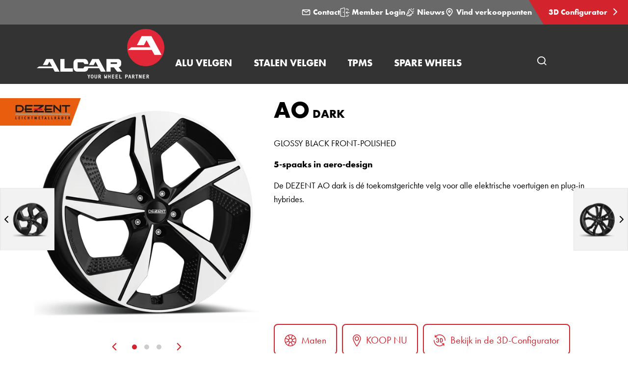

--- FILE ---
content_type: text/html; charset=utf-8
request_url: https://www.alcar.nl/alu-velgen/dezent-leichtmetallrader/ao-dark/
body_size: 16394
content:

<!DOCTYPE html>
<html lang="nl-NL">
<head>
  <title>DEZENT Leichtmetallr&#xE4;der | DEZENT AO dark</title>

  


<!-- meta information -->

<meta charset="utf-8" />
<meta name="description" content="DEZENT Leichtmetallr&#xE4;der &#x2713; Lichtmetalen velgen voor elke situatie &#x2713; Sportief of elegant - we weten zeker dat je hier de smaak te pakken krijgt"><meta name="viewport" content="width=device-width, initial-scale=1.0">

<meta name="theme-color" content="#000">

<!-- socialmedia tags -->
<meta property="og:title" content="DEZENT Leichtmetallr&#xE4;der | DEZENT AO dark" />
<meta property="og:description" content="DEZENT Leichtmetallr&#xE4;der &#x2713; Lichtmetalen velgen voor elke situatie &#x2713; Sportief of elegant - we weten zeker dat je hier de smaak te pakken krijgt" />
<meta name="og:site_name" content="www.alcar.nl" />
  <meta property="og:image" content="https://alcar-cdn.azureedge.net/media/pcufxdqw/dezent_ao_dark.jpg?width=1280&amp;height=590&amp;format=webp&amp;quality=80&amp;v=1da958667f4be60" />


  <!-- favicons -->
  <link rel="shortcut icon" type="image/x-icon" href="https://alcar-cdn.azureedge.net/assets/img/favicons/favicon.ico?v=5WInBSSvQ-Cmg18NNYJzPNgJlNtui_gxwFQKtbJJq1w">
  <link rel="apple-touch-icon" sizes="57x57" href="https://alcar-cdn.azureedge.net/assets/img/favicons/apple-icon-57x57.png?v=nI9NSoCsz6Q9UL-JJ6mEiI2_NZG3nk_LWJz2Zva4rZg" />
  <link rel="apple-touch-icon" sizes="72x72" href="https://alcar-cdn.azureedge.net/assets/img/favicons/apple-icon-72x72.png?v=yjvMlrTpkRrIO4pO4aqzzDFkQ2VzRkqHSegepLBfERE" />
  <link rel="apple-touch-icon" sizes="76x76" href="https://alcar-cdn.azureedge.net/assets/img/favicons/apple-icon-76x76.png?v=sdZ4S7niYBkth8BM2WOLlIUgOr6F0Y-pQV6r1w_hNU0" />
  <link rel="apple-touch-icon" sizes="114x114" href="https://alcar-cdn.azureedge.net/assets/img/favicons/apple-touch-icon-114x114.png?v=483qzGnQXwKlgx5TLi3lRegVWS3hjzvf2pEP-7HY5zo" />
  <link rel="apple-touch-icon" sizes="120x120" href="https://alcar-cdn.azureedge.net/assets/img/favicons/apple-touch-icon-120x120.png?v=kwU8tMmHvJiNk7dL17yC5HFH-ctbcFwLOdrRsFz4suE" />
  <link rel="apple-touch-icon" sizes="129x129" href="https://alcar-cdn.azureedge.net/assets/img/favicons/ms-icon-129x129.png?v=3wvUinplwOZcciTLReRVg8ZaEMwqbfxx5JIb582lrhw" />
  <link rel="apple-touch-icon" sizes="144x144" href="https://alcar-cdn.azureedge.net/assets/img/favicons/apple-icon-144x144.png?v=es0viY8AmJrsSj81AT3_meNQ7WWvmfbNtpaZAowBxXc" />
  <link rel="apple-touch-icon" sizes="152x152" href="https://alcar-cdn.azureedge.net/assets/img/favicons/apple-icon-152x152.png?v=0I2mn2eH2A2YnVo6NGJxnudS9jZJkeUaYzGDzIod230" />
  <link rel="icon" type="image/png" sizes="16x16" href="https://alcar-cdn.azureedge.net/assets/img/favicons/favicon-16x16.png?v=aBlsBJxQYzcH5VGI7PTse1dR4tM4wPkcjF9u3SzanOA" />
  <link rel="icon" type="image/png" sizes="32x32" href="https://alcar-cdn.azureedge.net/assets/img/favicons/favicon-32x32.png?v=nMte4I0j8lv04s8nw1GSbSKvh4Je55aHcqSmaK8U6vw" />
  <meta name="msapplication-TileColor" content="#ffffff">
  <meta name="msapplication-TileImage" content="https://alcar-cdn.azureedge.net/assets/img/favicons/ms-icon-144x144.png?v=es0viY8AmJrsSj81AT3_meNQ7WWvmfbNtpaZAowBxXc">

<!-- application -->
<link rel="stylesheet" href="https://alcar-cdn.azureedge.net/assets/css/application.min.css?v=cpz8QcWqFK6LzTcjmXDRsk6kvIqPz7W82uNwzM4UeP0">

<!-- resource hints -->
<link rel="preload" as="font" type="font/woff2" crossorigin href="https://alcar-cdn.azureedge.net/assets/fonts/FuturaPTWeb-Light.woff2?v=YwrkB-i1cyMan9E1RlTNrWs--j7ygwyNHoWysNefqhs">
<link rel="preload" as="font" type="font/woff2" crossorigin href="https://alcar-cdn.azureedge.net/assets/fonts/FuturaPTWeb-Book.woff2?v=GepK3kWAWadl9dPKGkA0NrC8rblCsavmlUb7oowJj2A">
<link rel="preload" as="font" type="font/woff2" crossorigin href="https://alcar-cdn.azureedge.net/assets/fonts/FuturaPTWeb-Medium.woff2?v=E_axX8QvPVXGCmbqHKhaWxTjZPkmcecoTSx_-dwoXs4">
<link rel="preload" as="font" type="font/woff2" crossorigin href="https://alcar-cdn.azureedge.net/assets/fonts/FuturaPTWeb-Bold.woff2?v=XpLTp1zu8LKuDJ8d4mZ4-FUuuAcLum3-dpWYWfWqwKM">
<link rel="preload" as="font" type="font/woff2" crossorigin href="https://alcar-cdn.azureedge.net/assets/fonts/FuturaPTWeb-Heavy.woff2?v=w0E60Vff3ro5b-jkptH9pW7YbwnnlP7ZFgR51oGkQHs">

  <link rel="preconnect" href="//app.usercentrics.eu">
  <link rel="preconnect" href="//api.usercentrics.eu">
  <link rel="preconnect" href="//privacy-proxy.usercentrics.eu">
  <link rel="preload" as="script" href="//web.cmp.usercentrics.eu/ui/loader.js">
  <link rel="preload" as="script" href="//privacy-proxy.usercentrics.eu/latest/uc-block.bundle.js">
  <script id="usercentrics-cmp" data-settings-id="GV92lvNGL" async src="https://web.cmp.usercentrics.eu/ui/loader.js"></script>
  <!-- usercentrics CMP 3.0 Script -->
  <!-- usercentrics Privacy Proxy -->
  <meta data-privacy-proxy-server="https://privacy-proxy-server.usercentrics.eu">
  <!-- usercentrics Smart Data Protector Script -->
  <script type="application/javascript" src="https://privacy-proxy.usercentrics.eu/latest/uc-block.bundle.js"></script>
  <script>
    uc.blockElements({
      'S1pcEj_jZX': '.js-uc-requires-gmaps', 
    });
  </script>

<link rel="preload" type="application/javascript" as="script" href="https://alcar-cdn.azureedge.net/assets/js/plugin.min.js?v=i7cR3Z_Z6HwAVwh0etBAlC1fckR_aFcbu9YTdTadMr0">
<link rel="preload" type="application/javascript" as="script" href="https://alcar-cdn.azureedge.net/assets/js/common.min.js?v=P30hR2qdWnZPnbpnRGwFx56B84PBFeSvlRZjgyJejA0">


  <script type="text/plain" data-usercentrics="Google Tag Manager" >
    (function (w, d, s, l, i) { w[l] = w[l] || []; w[l].push({ 'gtm.start': new Date().getTime(), event: 'gtm.js' });
      var f = d.getElementsByTagName(s)[0], j = d.createElement(s), dl = l != 'dataLayer' ? '&l=' + l : '';
      j.async = true;
      j.src = 'https://www.googletagmanager.com/gtm.js?id=' + i + dl;
      f.parentNode.insertBefore(j, f); })(window, document, 'script', 'dataLayer', 'GTM-WWR848Q');
  </script>
</partial>

<!-- disabling format detection -->
<meta name="format-detection" content="telephone=no">
<meta name="format-detection" content="date=no">
<meta name="format-detection" content="address=no">
<meta name="format-detection" content="email=no">
<!-- ./disabling format detection -->



  <link rel="alternate" hreflang="nl" href="https://www.alcar.nl/alu-velgen/dezent-leichtmetallrader/ao-dark/">



  

  
<!-- Facebook Pixel Code -->
<script type="text/plain" data-usercentrics="Facebook Pixel" >
  !function(f,b,e,v,n,t,s)
  {if(f.fbq)return;n=f.fbq=function(){n.callMethod?
  n.callMethod.apply(n,arguments):n.queue.push(arguments)};
  if(!f._fbq)f._fbq=n;n.push=n;n.loaded=!0;n.version='2.0';
  n.queue=[];t=b.createElement(e);t.async=!0;
  t.src=v;s=b.getElementsByTagName(e)[0];
  s.parentNode.insertBefore(t,s)}(window, document,'script',
  'https://connect.facebook.net/en_US/fbevents.js');
  fbq('init', '4303753003245029');
  fbq('track', 'PageView');
</script>
<noscript>
  <img height="1" width="1" style="display:none"
       src="https://www.facebook.com/tr?id=4303753003245029&ev=PageView&noscript=1" />
</noscript>
<!-- End Facebook Pixel Code -->

</head>

<body data-lng="nl-NL">


  <!-- Google Tag Manager (noscript) -->
  <noscript>
    <iframe src="https://www.googletagmanager.com/ns.html?id=GTM-WWR848Q" height="0" width="0" style="display: none; visibility: hidden"></iframe>
  </noscript>
  <!-- End Google Tag Manager (noscript) -->


<!--Razor helper to output script tags containing the dependencies-->
<script src="/App_Plugins/UmbracoForms/Assets/promise-polyfill/dist/polyfill.min.js?v=13.5.0" type="application/javascript"></script><script src="/App_Plugins/UmbracoForms/Assets/aspnet-client-validation/dist/aspnet-validation.min.js?v=13.5.0" type="application/javascript"></script>
<div class="page-wrapper">

  


<!-- page header wrapper for nl-NL on site 1295 -->
<div class="w-page-header">
  <div class="w-meta-navigation">

        <a class="meta-nav-link" href="/contact/" title="Contact">
            


<svg width="800px" height="800px" viewBox="0 0 24 24" fill="none" xmlns="http://www.w3.org/2000/svg" class="meta-nav-link__icon"><path d="M4 7L10.94 11.3375C11.5885 11.7428 12.4115 11.7428 13.06 11.3375L20 7M5 18H19C20.1046 18 21 17.1046 21 16V8C21 6.89543 20.1046 6 19 6H5C3.89543 6 3 6.89543 3 8V16C3 17.1046 3.89543 18 5 18Z" stroke="#FFFFFF" stroke-width="2" stroke-linecap="round" stroke-linejoin="round" /></svg>

          Contact
        </a>
        <a class="meta-nav-link" href="https://shop.alcar.nl/" target="_blank" title="Member Login">
            


<svg width="24px" height="24px" viewBox="0 0 25 24" version="1.1" xmlns="http://www.w3.org/2000/svg" xmlns:xlink="http://www.w3.org/1999/xlink" class="meta-nav-link__icon"><g id="Designs" stroke="none" stroke-width="1" fill="none" fill-rule="evenodd" stroke-linecap="round" stroke-linejoin="round"><g id="01A_Home_default" transform="translate(-1302.000000, -12.000000)" stroke="#FFFFFF" stroke-width="1.5"><g id="Nav_Kompakt-Copy"><g id="Group" transform="translate(1302.652000, 12.000000)"><g id="Group-2"><g id="Icon/Login"><g id="login-3"><path d="M20.25,18.754 L20.25,20.254 C20.25,21.0824271 19.5784271,21.754 18.75,21.754 L14.25,21.754"></path><path d="M14.25,3.754 L18.75,3.754 C19.5784271,3.754 20.25,4.42557288 20.25,5.254 L20.25,6.754"></path><path d="M10.394,23.246 L1.394,21.96 C1.02444034,21.9076759 0.749802505,21.5912454 0.75,21.218 L0.75,3.725 C0.749708971,3.37105908 0.996900729,3.06509154 1.343,2.991 L10.343,0.77 C10.5645561,0.722570007 10.7956788,0.777841405 10.9718065,0.920374711 C11.1479341,1.06290802 11.2501863,1.27742404 11.25,1.504 L11.25,22.504 C11.2498634,22.7213246 11.1554656,22.9279045 10.9912485,23.0702516 C10.8270313,23.2125987 10.6091431,23.2767153 10.394,23.246 Z"></path><polyline points="18 9.753 15 12.753 23.25 12.753"></polyline><path d="M18,15.753 L15,12.753"></path><path d="M7.875,11.629 L7.875,11.629"></path><path d="M7.875,11.629 C7.72296451,11.6290086 7.58597965,11.7208133 7.52817897,11.8614329 C7.47037829,12.0020525 7.50320167,12.1636557 7.61128188,12.270583 C7.71936208,12.3775104 7.88130792,12.4085989 8.0212996,12.3492936 C8.16129128,12.2899883 8.25162171,12.1520268 8.25,12 C8.2502665,11.9004624 8.21084327,11.8049247 8.14045928,11.7345407 C8.07007528,11.6641567 7.97453764,11.6247335 7.875,11.625"></path></g></g></g></g></g></g></g></svg>

          Member Login
        </a>
        <a class="meta-nav-link" href="/nieuws/" title="Nieuws">
            


<svg width="1200pt" height="1200pt" version="1.1" viewBox="0 0 1200 1200" xmlns="http://www.w3.org/2000/svg" class="meta-nav-link__icon"><path d="m544.5 494.06c17.062 11.719 21.375 35.062 9.6562 52.125l-206.26 300c-7.3125 10.594-19.031 16.219-30.938 16.219-7.3125 0-14.719-2.1562-21.188-6.5625-17.062-11.719-21.375-35.062-9.6562-52.125l206.26-300c11.719-17.062 35.062-21.375 52.125-9.6562zm455.26 173.16c8.4375 8.4375 12.375 20.438 10.5 32.344-1.875 11.812-9.2812 22.125-19.969 27.562l-239.16 122.81 10.125 10.125c18.281 18.281 26.719 44.344 22.781 69.844-4.0312 25.5-20.062 47.719-43.031 59.531l-187.5 96.281c-12.656 6.4688-26.25 9.6562-39.75 9.6562-22.406 0-44.531-8.7188-61.312-25.5l-43.969-43.969-90.844 46.688c-10.219 5.25-21.188 7.7812-32.062 7.7812-18.094 0-36-7.0312-49.5-20.531l-97.688-97.688c-21.562-21.562-26.719-54.375-12.75-81.562l345.37-672.66c5.4375-10.688 15.75-18.094 27.562-19.969s23.812 2.0625 32.344 10.5zm-318.66 218.72-202.5 103.97 27 27c3.6562 3.6562 9.0938 4.5 13.688 2.1562l187.5-96.281c1.7812-0.9375 2.9062-2.4375 3.1875-4.4062s-0.28125-3.75-1.6875-5.1562zm229.22-202.03-396-396-320.26 623.63 92.625 92.625zm-12.094-346.4c9.5625 0 19.219-3.6562 26.531-10.969l150-150c14.625-14.625 14.625-38.344 0-53.062-14.625-14.625-38.438-14.625-53.062 0l-150 150c-14.625 14.625-14.625 38.344 0 53.062 7.3125 7.3125 16.969 10.969 26.531 10.969zm184.78 98.531c-7.6875-19.219-29.531-28.594-48.75-20.906l-93.75 37.5c-19.219 7.6875-28.594 29.531-20.906 48.75 5.9062 14.625 19.969 23.625 34.781 23.625 4.6875 0 9.375-0.84375 13.875-2.7188l93.75-37.5c19.406-7.6875 28.688-29.438 21-48.75zm-386.26-157.5c4.5938 1.875 9.2812 2.7188 13.875 2.7188 14.906 0 28.969-8.9062 34.781-23.625l37.5-93.75c7.6875-19.219-1.6875-41.062-20.906-48.75s-41.062 1.6875-48.75 20.906l-37.5 93.75c-7.5 19.312 1.7812 41.062 21 48.75z" fill="#fff" /></svg>

          Nieuws
        </a>
        <a class="meta-nav-link" href="/vind-verkooppunten/" title="Vind verkooppunten">
            


<svg width="800px" height="800px" viewBox="0 0 24 24" fill="none" xmlns="http://www.w3.org/2000/svg" class="meta-nav-link__icon"><path d="M12 21C15.5 17.4 19 14.1764 19 10.2C19 6.22355 15.866 3 12 3C8.13401 3 5 6.22355 5 10.2C5 14.1764 8.5 17.4 12 21Z" stroke="#FFF" stroke-width="2" stroke-linecap="round" stroke-linejoin="round" /><path d="M12 12C13.1046 12 14 11.1046 14 10C14 8.89543 13.1046 8 12 8C10.8954 8 10 8.89543 10 10C10 11.1046 10.8954 12 12 12Z" stroke="#FFF" stroke-width="2" stroke-linecap="round" stroke-linejoin="round" /></svg>

          Vind verkooppunten
        </a>

      <a class="meta-nav-link meta-nav-link--red meta-nav-link-configurator"
         href="https://3dkonfigurator.alcar.nl/?lcs=yjnpmoe7lq&amp;country=nl;nl"
         target="_blank"
         title="3D Configurator">
        3D Configurator
        <span class="meta-nav-link-icon alcar-chevron-right"></span>
      </a>
  </div>
  <!-- page header -->
  <header id="page-header" class="page-header page-header--top">
    <div class="page-header-inner">
      <!-- logo -->
      <div class="w-logo">
        <a class="logo-link-h" href="/">
              <img class="img-responsive logo-img"
                   
                   src="https://alcar-cdn.azureedge.net/media/z0sffrjn/alcar_0-91-76-6_neg_your_wheel_partner_0-5pt.svg"
                   alt="ALCAR Your Wheel Partner logo" />

        </a>
        <a class="logo-link-s" href="/">
              <img class="logo-img"
                   
                   src="https://alcar-cdn.azureedge.net/media/z0sffrjn/alcar_0-91-76-6_neg_your_wheel_partner_0-5pt.svg"
                   alt="ALCAR Your Wheel Partner logo" />
        </a>
      </div>
      <!-- ./logo -->

      
<!-- main-navigation -->
<div class="w-mega-navigation">
  <nav class="mega-navigation">
    <ul class="mega-nav-list">
          <!-- item -->
          <li class="mega-nav-item js-toggle-sub-list">
            <a href="/alu-velgen/" class="mega-nav-link" title="ALU velgen">
              <span class="mega-nav-link-text">ALU velgen</span>
            </a>
            <!-- sub list -->
            <ul class="mega-sub-list">
                <!-- sub item -->
                <li class="mega-sub-item">
                  <a
                    class="mega-sub-link"
                    href="/alu-velgen/aez-leichtmetallrader/">
                    <span class="mega-sub-link-headline">AEZ</span>
                      <span class="mega-sub-link-text">Leichtmetallr&#xE4;der</span>
                  </a>
                </li>
                <!-- ./sub item -->
                <!-- sub item -->
                <li class="mega-sub-item">
                  <a
                    class="mega-sub-link"
                    href="/alu-velgen/dotz-wheels/">
                    <span class="mega-sub-link-headline">DOTZ</span>
                      <span class="mega-sub-link-text">Wheels</span>
                  </a>
                </li>
                <!-- ./sub item -->
                <!-- sub item -->
                <li class="mega-sub-item">
                  <a
                    class="mega-sub-link"
                    href="/alu-velgen/dezent-leichtmetallrader/">
                    <span class="mega-sub-link-headline">DEZENT</span>
                      <span class="mega-sub-link-text">Leichtmetallr&#xE4;der</span>
                  </a>
                </li>
                <!-- ./sub item -->
                <!-- sub item -->
                <li class="mega-sub-item">
                  <a
                    class="mega-sub-link"
                    href="/alu-velgen/dotz-4x4-offroad/">
                    <span class="mega-sub-link-headline">DOTZ 4x4</span>
                  </a>
                </li>
                <!-- ./sub item -->
            </ul><!-- ./sub list -->
          </li><!-- ./item -->
          <!-- item -->
          <li class="mega-nav-item js-toggle-sub-list">
            <a href="/stalen-velgen/" class="mega-nav-link" title="Stalen velgen">
              <span class="mega-nav-link-text">Stalen velgen</span>
            </a>
            <!-- sub list -->
            <ul class="mega-sub-list">
                <!-- sub item -->
                <li class="mega-sub-item">
                  <a
                    class="mega-sub-link"
                    href="/stalen-velgen/alcar-stahlrad/">
                    <span class="mega-sub-link-headline">ALCAR Stahlrad</span>
                  </a>
                </li>
                <!-- ./sub item -->
                <!-- sub item -->
                <li class="mega-sub-item">
                  <a
                    class="mega-sub-link"
                    href="/stalen-velgen/alcar-hybridrad/">
                    <span class="mega-sub-link-headline">ALCAR HYBRIDRAD</span>
                  </a>
                </li>
                <!-- ./sub item -->
                <!-- sub item -->
                <li class="mega-sub-item">
                  <a
                    class="mega-sub-link"
                    href="/stalen-velgen/dotz-4x4/">
                    <span class="mega-sub-link-headline">DOTZ 4x4</span>
                      <span class="mega-sub-link-text">4x4 Offroad</span>
                  </a>
                </li>
                <!-- ./sub item -->
                <!-- sub item -->
                <li class="mega-sub-item">
                  <a
                    class="mega-sub-link"
                    href="/stalen-velgen/wieldoppen/">
                    <span class="mega-sub-link-headline">Wieldoppen</span>
                  </a>
                </li>
                <!-- ./sub item -->
                <!-- sub item -->
                <li class="mega-sub-item">
                  <a
                    class="mega-sub-link"
                    href="/stalen-velgen/aanhangers-caravans/">
                    <span class="mega-sub-link-headline">Aanhangers &amp; caravans</span>
                  </a>
                </li>
                <!-- ./sub item -->
            </ul><!-- ./sub list -->
          </li><!-- ./item -->
          <!-- item -->
          <li class="mega-nav-item js-toggle-sub-list">
            <a href="/tpms/" class="mega-nav-link" title="TPMS">
              <span class="mega-nav-link-text">TPMS</span>
            </a>
            <!-- sub list -->
            <ul class="mega-sub-list">
                <!-- sub item -->
                <li class="mega-sub-item">
                  <a
                    class="mega-sub-link"
                    href="/tpms/personenautos/">
                    <span class="mega-sub-link-headline">Personenauto&#x27;s</span>
                  </a>
                </li>
                <!-- ./sub item -->
                <!-- sub item -->
                <li class="mega-sub-item">
                  <a
                    class="mega-sub-link"
                    href="/tpms/truck-trailer-bus/">
                    <span class="mega-sub-link-headline">Truck, Trailer &amp; Bus</span>
                  </a>
                </li>
                <!-- ./sub item -->
                <!-- sub item -->
                <li class="mega-sub-item">
                  <a
                    class="mega-sub-link"
                    href="/tpms/tpms-voor-motorbike/">
                    <span class="mega-sub-link-headline">TPMS voor motorbike</span>
                  </a>
                </li>
                <!-- ./sub item -->
                <!-- sub item -->
                <li class="mega-sub-item">
                  <a
                    class="mega-sub-link"
                    href="/tpms/alcar-connex/">
                    <span class="mega-sub-link-headline">ALCAR CONNEX</span>
                  </a>
                </li>
                <!-- ./sub item -->
            </ul><!-- ./sub list -->
          </li><!-- ./item -->
          <!-- item -->
          <li class="mega-nav-item">
            <a class="mega-nav-link" href="/spare-wheels/">
              <span class="mega-nav-link-text">Spare Wheels</span>
            </a>
          </li><!-- ./item -->
    </ul>
  </nav>
</div><!-- ./main-navigation -->


      
<!-- site search -->
<div class="w-site-search">
  <button class="toggle-site-search js-toggle-site-search">
    <span class="alcar-search" aria-hidden="true"></span>
    <span class="sr-only">Open pagina zoeken</span>
  </button>
  <div class="site-search-outer">
    <div class="container">
      <form action="/zoeken/" method="get">
        <div class="site-search-inner">
          <div class="form-group">
            <label class="sr-only" for="term">Pagina zoeken</label>
            <div class="w-input-site-search">
              <input class="input-site-search js-site-search-input" placeholder="Pagina zoeken" id="term" name="term" type="text" />
              <span class="error-message">Error</span>
              <button class="clear-site-search-input js-site-search-clear" type="button">
                <span class="alcar-close" aria-hidden="true"></span>
                <span class="sr-only">Verwijder zoekcriteria</span>
              </button>
            </div>
          </div>
          <button class="site-search-btn" type="submit">
            <span class="alcar-search" aria-hidden="true"></span>
            <span class="sr-only">Pagina zoeken button</span>
          </button>
        </div>
      </form>
    </div>
  </div>
</div>
<!-- ./site search -->


      <!-- mobile navigation trigger -->
      <button class="m-nav-open js-open-mobile-nav">
        <span class="alcar-navicon" aria-hidden="true"></span>
        <span class="sr-only">ALCAR - AEZ DOTZ DEZENT lichtmetalen velgen &amp; ALCAR Stahlrad velgen</span>
      </button>
      <!-- ./mobile navigation trigger -->
    </div>
  </header>
  <!-- ./page header -->
</div>


  
<!-- mobile navigation -->
<!-- mobile nav -->
<nav class="m-nav js-mobile-nav" aria-hidden="true" hidden>
    <!-- header -->
    <div class="m-nav-header">
        <!-- back -->
        <button class="m-nav-back js-mobile-nav-back" type="button">[Navigation.Back_nl-NL]</button><!-- ./back -->
        <!-- close -->
        <button class="m-nav-close js-close-mobile-nav" type="button">
            <span class="alcar-close" aria-hidden="true"></span>
            <span class="sr-only">Navigatie sluiten</span>
        </button><!-- ./close -->
    </div><!-- header -->
        <ul class="m-nav-list">
                    <li class="m-has-sub js-has-submenu">
                        <div class="m-nav-link">
                            <a href="/alu-velgen/" class="m-nav-link--anchor" title="ALU velgen">ALU velgen</a>
                            <button class="m-nav-link--icon js-show-submenu" type="button">
                                <span class="sr-only">Submenu</span>
                                <span class="alcar-chevron-right" aria-hidden="true"></span>
                            </button>
                        </div>

                            <ul class="m-nav-list js-m-nav-list">
                                    <li>
                                        <a class="m-nav-link" href="/alu-velgen/aez-leichtmetallrader/">
                                            AEZ
                                        </a>
                                    </li>
                                    <li>
                                        <a class="m-nav-link" href="/alu-velgen/dotz-wheels/">
                                            DOTZ
                                        </a>
                                    </li>
                                    <li>
                                        <a class="m-nav-link" href="/alu-velgen/dezent-leichtmetallrader/">
                                            DEZENT
                                        </a>
                                    </li>
                                    <li>
                                        <a class="m-nav-link" href="/alu-velgen/dotz-4x4-offroad/">
                                            DOTZ 4x4
                                        </a>
                                    </li>
                            </ul>
                    </li>
                    <li class="m-has-sub js-has-submenu">
                        <div class="m-nav-link">
                            <a href="/stalen-velgen/" class="m-nav-link--anchor" title="Stalen velgen">Stalen velgen</a>
                            <button class="m-nav-link--icon js-show-submenu" type="button">
                                <span class="sr-only">Submenu</span>
                                <span class="alcar-chevron-right" aria-hidden="true"></span>
                            </button>
                        </div>

                            <ul class="m-nav-list js-m-nav-list">
                                    <li>
                                        <a class="m-nav-link" href="/stalen-velgen/alcar-stahlrad/">
                                            ALCAR Stahlrad
                                        </a>
                                    </li>
                                    <li>
                                        <a class="m-nav-link" href="/stalen-velgen/alcar-hybridrad/">
                                            ALCAR HYBRIDRAD
                                        </a>
                                    </li>
                                    <li>
                                        <a class="m-nav-link" href="/stalen-velgen/dotz-4x4/">
                                            DOTZ 4x4
                                        </a>
                                    </li>
                                    <li>
                                        <a class="m-nav-link" href="/stalen-velgen/wieldoppen/">
                                            Wieldoppen
                                        </a>
                                    </li>
                                    <li>
                                        <a class="m-nav-link" href="/stalen-velgen/aanhangers-caravans/">
                                            Aanhangers &amp; caravans
                                        </a>
                                    </li>
                            </ul>
                    </li>
                    <li class="m-has-sub js-has-submenu">
                        <div class="m-nav-link">
                            <a href="/tpms/" class="m-nav-link--anchor" title="TPMS">TPMS</a>
                            <button class="m-nav-link--icon js-show-submenu" type="button">
                                <span class="sr-only">Submenu</span>
                                <span class="alcar-chevron-right" aria-hidden="true"></span>
                            </button>
                        </div>

                            <ul class="m-nav-list js-m-nav-list">
                                    <li>
                                        <a class="m-nav-link" href="/tpms/personenautos/">
                                            Personenauto&#x27;s
                                        </a>
                                    </li>
                                    <li>
                                        <a class="m-nav-link" href="/tpms/truck-trailer-bus/">
                                            Truck, Trailer &amp; Bus
                                        </a>
                                    </li>
                                    <li>
                                        <a class="m-nav-link" href="/tpms/tpms-voor-motorbike/">
                                            TPMS voor motorbike
                                        </a>
                                    </li>
                                    <li>
                                        <a class="m-nav-link" href="/tpms/alcar-connex/">
                                            ALCAR CONNEX
                                        </a>
                                    </li>
                            </ul>
                    </li>
                    <li class="m-meta-item">
                        <a class="m-meta-link" href="/spare-wheels/">Spare Wheels</a>
                    </li>
                        <li class="m-meta-item">
                            <a class="m-meta-link" href="/contact/">Contact</a>
                        </li>
                        <li class="m-meta-item">
                            <a class="m-meta-link" href="https://shop.alcar.nl/" target="_blank">Member Login</a>
                        </li>
                        <li class="m-meta-item">
                            <a class="m-meta-link" href="/nieuws/">Nieuws</a>
                        </li>
                        <li class="m-meta-item">
                            <a class="m-meta-link" href="/vind-verkooppunten/">Vind verkooppunten</a>
                        </li>
                    <li class="m-meta-item">
                        <a class="m-meta-link m-meta-link-configurator" target="_blank"
                           href="https://3dkonfigurator.alcar.nl/?lcs=yjnpmoe7lq&amp;country=nl;nl">3D Configurator</a>
                    </li>
            <!-- ./mobile meta navigation -->
        </ul>
</nav>
<!-- ./mobile nav -->
<!-- mobile overlay -->
<div class="m-nav-overlay js-mobile-overlay" aria-hidden="true"></div>
<!-- ./mobile overlay -->
<!-- ./mobile navigation -->



  <main id="main-content" class="main-content" tabindex="-1">


    

<!-- ./Rim detail -->
<div class="margin--bottom-xl">
  <div class="rim-details-container">

      <!-- rim brand image -->
      <img class="rim-brand-image"
           src="https://alcar-cdn.azureedge.net/media/is1hr4t2/brand-teaser-dezent.png?width=165&amp;format=webp&amp;quality=80&amp;v=1da21d0455ba8c0"
           alt="DEZENT Leichtmetallr&#xE4;der logo" />
      <!-- ./rim brand image -->
    <div class="container">
      <div class="row">
        <div class="col-12 col-lg-5">
          <div class="w-hero-product-slider js-rim-details-slider">
                  <picture>
                    <source srcset="https://alcar-cdn.azureedge.net/assets/img/blank.gif?v=7RtzxrRpDN6bUhhltY4DEpMgm8CyuitXFuz0v5iF7ks"
                            data-srcset="https://alcar-cdn.azureedge.net/media/nczjdll0/alcar_raddarstellungen_2600x2600px_dezent-ao-dark-schr&#xE4;g-2022.png?width=324&amp;height=324&amp;format=webp&amp;quality=80&amp;v=1da4fa0443979b0"
                            media="(max-width: 991px)">
                    <img class="hps-image js-init-lazy"
                         src="https://alcar-cdn.azureedge.net/assets/img/blank.gif?v=7RtzxrRpDN6bUhhltY4DEpMgm8CyuitXFuz0v5iF7ks"
                         data-src="https://alcar-cdn.azureedge.net/media/nczjdll0/alcar_raddarstellungen_2600x2600px_dezent-ao-dark-schr&#xE4;g-2022.png?width=524&amp;height=524&amp;format=webp&amp;quality=80&amp;v=1da4fa0443979b0"
                         alt="DEZENT AO dark shadow side">
                  </picture>
                  <picture>
                    <source srcset="https://alcar-cdn.azureedge.net/assets/img/blank.gif?v=7RtzxrRpDN6bUhhltY4DEpMgm8CyuitXFuz0v5iF7ks"
                            data-srcset="https://alcar-cdn.azureedge.net/media/to0po3md/alcar_raddarstellungen_2600x2600px_dezent-ao-dark-frontal-2022.png?width=324&amp;height=324&amp;format=webp&amp;quality=80&amp;v=1da4f9fcbada480"
                            media="(max-width: 991px)">
                    <img class="hps-image js-init-lazy"
                         src="https://alcar-cdn.azureedge.net/assets/img/blank.gif?v=7RtzxrRpDN6bUhhltY4DEpMgm8CyuitXFuz0v5iF7ks"
                         data-src="https://alcar-cdn.azureedge.net/media/to0po3md/alcar_raddarstellungen_2600x2600px_dezent-ao-dark-frontal-2022.png?width=524&amp;height=524&amp;format=webp&amp;quality=80&amp;v=1da4f9fcbada480"
                         alt="DEZENT AO dark Schatten front">
                  </picture>
                  <picture>
                    <source srcset="https://alcar-cdn.azureedge.net/assets/img/blank.gif?v=7RtzxrRpDN6bUhhltY4DEpMgm8CyuitXFuz0v5iF7ks"
                            data-srcset="https://alcar-cdn.azureedge.net/media/bpkfdwso/alcar_raddarstellungen_2600x2600px_dezent-ao-dark-perspektive-2022.png?width=324&amp;height=324&amp;format=webp&amp;quality=80&amp;v=1da4f9fe072df70"
                            media="(max-width: 991px)">
                    <img class="hps-image js-init-lazy"
                         src="https://alcar-cdn.azureedge.net/assets/img/blank.gif?v=7RtzxrRpDN6bUhhltY4DEpMgm8CyuitXFuz0v5iF7ks"
                         data-src="https://alcar-cdn.azureedge.net/media/bpkfdwso/alcar_raddarstellungen_2600x2600px_dezent-ao-dark-perspektive-2022.png?width=524&amp;height=524&amp;format=webp&amp;quality=80&amp;v=1da4f9fe072df70"
                         alt="DEZENT AO dark shadow extreme side">
                  </picture>
          </div>
          <div class="rim-details-slider-controls js-rim-details-slider-controls"></div>
        </div>
        <!-- rim link container -->
        <div class="rim-change-link-container">
            <!-- prev rim link -->
            <a class="rim-change-link rim--prev-link" href="/alu-velgen/dezent-leichtmetallrader/ao-black/">
              <span class="alcar-chevron-left"></span>
              <div class="rim-change-image-container">
                  <img
                    src="https://alcar-cdn.azureedge.net/assets/img/blank.gif?v=7RtzxrRpDN6bUhhltY4DEpMgm8CyuitXFuz0v5iF7ks"
                    class="js-init-lazy" data-src="https://alcar-cdn.azureedge.net/media/bbye2x4l/alcar_raddarstellungen_2600x2600px_dezent-ao-black-schr&#xE4;g-2022.png?width=75&amp;height=75&amp;format=webp&amp;quality=80&amp;v=1da4f9daa385810"
                    alt="DEZENT AO black shadow side" />
              </div>
              <div class="rim-change-details rim-change-details--left">
                  <p class="rim-change-name"><strong>AO</strong><br />black</p>
              </div>
            </a>
            <!-- ./prev rim link -->
            <!-- next rim link -->
            <a class="rim-change-link rim--next-link" href="/alu-velgen/dezent-leichtmetallrader/tv-black/">
              <div class="rim-change-image-container">
                  <img
                    src="https://alcar-cdn.azureedge.net/assets/img/blank.gif?v=7RtzxrRpDN6bUhhltY4DEpMgm8CyuitXFuz0v5iF7ks"
                    class="js-init-lazy" data-src="https://alcar-cdn.azureedge.net/media/b0zhknje/alcar_raddarstellungen_2600x2600px_dezent-tv-black-schr&#xE4;g-2022.png?width=75&amp;height=75&amp;format=webp&amp;quality=80&amp;v=1da66428d899650"
                    alt="DEZENT TV black shadow side" />
                <span class="alcar-chevron-right"></span>
              </div>
              <div class="rim-change-details rim-change-details--right">
                  <p class="rim-change-name"><strong>TV</strong><br />black</p>
              </div>
            </a>
            <!-- ./next rim link -->
        </div>
        <!-- ./rim link container -->
        <div class="col-12 col-lg-7">
          <div class="rim-info">
            <div class="rim-info-text">
                  <p class="rim-name">AO<span> dark</span></p>

              <p>GLOSSY BLACK FRONT-POLISHED</p>
<p><strong>5-spaaks in aero-design</strong></p>
<p>De DEZENT AO dark is dé toekomstgerichte velg voor alle elektrische voertuigen en plug-in hybrides.</p>
            </div>
            <div class="rim-info-controls">
              <button class="btn btn--secondary js-jump-to-point" data-jump-to="dimensions"><span class="alcar-felge" aria-hidden="true"></span>Maten</button>

                <!-- buy now button -->
                <a href="https://bbimg.alcar-wheels.com/ALCAR_Retailer/index.php?cntry=NL"
                   target="_blank"
                   class="btn btn--secondary"
                   title="KOOP NU"><span class="alcar-location" aria-hidden="true"></span>KOOP NU</a>
                  <!-- ./buy now button -->
                <a href="https://3dkonfigurator.alcar.nl/?lcs=yjnpmoe7lq&amp;country=nl;nl"
                   class="btn btn--secondary"
                   target="_blank"
                   title="Bekijk in de 3D-Configurator"><span class="alcar-d" aria-hidden="true"></span>Bekijk in de 3D-Configurator</a>
            </div>
          </div>
        </div>
      </div>
    </div><!-- ./Wrapper -->
  </div>
</div>
<!-- ./Rim detail -->
  <!-- rim detail extra text -->
  <div class="margin--bottom-lg">
    <div class="container">
      <!-- wrapper -->
      <div class="w-rim-detail-extra-text">
        <div class="rim-detail-extra-text-inner">
          <div class="rim-detail-extra-text editor-output">
            <p>Met zijn verfijnde aerodynamische design en een levendige driedimensionale uitstraling. Deze velg is verkrijgbaar van 19 tot 20 inch.</p>
          </div>
        </div>
      </div><!-- ./wrapper -->
    </div>
  </div><!-- ./rim detail extra text -->
<!--Images slider-->



  <!-- image slider -->
  <div class="margin--bottom-md">
    <div class="container-full-width">
      <!-- Wrapper -->
      <div class="w-image-slider">
        <!-- headline -->
        <div class="w-image-slider-headline container">
          <div class="h3 w-image-slider-h3">
                <strong>AO&#160;</strong>DARK          </div>
        </div><!-- ./headline -->

        <div class="image-slider js-image-slider js-init-gallery">
            <div class="image-slider__slide">
              <a
                class="js-gallery-selector"
                data-src="https://alcar-cdn.azureedge.net/media/xvkljskh/gallery1.jpg?width=992&amp;height=620&amp;format=webp&amp;quality=80&amp;v=1da4fa06519c400"
                title="DEZENT AO dark KIA EV6 front"
              >
                <img
                  class="is-image"
                  src="https://alcar-cdn.azureedge.net/media/xvkljskh/gallery1.jpg?width=336&amp;height=196&amp;format=webp&amp;quality=80&amp;v=1da4fa06519c400"
                  width="278"
                  height="168"
                  alt="DEZENT AO dark KIA EV6 front"
                />
              </a>
            </div>
            <div class="image-slider__slide">
              <a
                class="js-gallery-selector"
                data-src="https://alcar-cdn.azureedge.net/media/sf0evo0l/dezent-ao-dark_3.jpg?width=992&amp;height=620&amp;format=webp&amp;quality=80&amp;v=1da4fa12956bc10"
                title="DEZENT AO dark Volvo C40 front"
              >
                <img
                  class="is-image"
                  src="https://alcar-cdn.azureedge.net/media/sf0evo0l/dezent-ao-dark_3.jpg?width=336&amp;height=196&amp;format=webp&amp;quality=80&amp;v=1da4fa12956bc10"
                  width="278"
                  height="168"
                  alt="DEZENT AO dark Volvo C40 front"
                />
              </a>
            </div>
            <div class="image-slider__slide">
              <a
                class="js-gallery-selector"
                data-src="https://alcar-cdn.azureedge.net/media/30odcrqt/gallery2.jpg?width=992&amp;height=620&amp;format=webp&amp;quality=80&amp;v=1da4fa07f2ae450"
                title="DEZENT AO dark KIA EV6 rear"
              >
                <img
                  class="is-image"
                  src="https://alcar-cdn.azureedge.net/media/30odcrqt/gallery2.jpg?width=336&amp;height=196&amp;format=webp&amp;quality=80&amp;v=1da4fa07f2ae450"
                  width="278"
                  height="168"
                  alt="DEZENT AO dark KIA EV6 rear"
                />
              </a>
            </div>
            <div class="image-slider__slide">
              <a
                class="js-gallery-selector"
                data-src="https://alcar-cdn.azureedge.net/media/xqbkzufs/dezent-ao-dark_1.jpg?width=992&amp;height=620&amp;format=webp&amp;quality=80&amp;v=1da4fa149ce3270"
                title="DEZENT AO dark Volvo C40 rear"
              >
                <img
                  class="is-image"
                  src="https://alcar-cdn.azureedge.net/media/xqbkzufs/dezent-ao-dark_1.jpg?width=336&amp;height=196&amp;format=webp&amp;quality=80&amp;v=1da4fa149ce3270"
                  width="278"
                  height="168"
                  alt="DEZENT AO dark Volvo C40 rear"
                />
              </a>
            </div>
            <div class="image-slider__slide">
              <a
                class="js-gallery-selector"
                data-src="https://alcar-cdn.azureedge.net/media/wvjhnucb/gallery3.jpg?width=992&amp;height=620&amp;format=webp&amp;quality=80&amp;v=1da4fa095c29550"
                title="DEZENT AO dark KIA EV6 side"
              >
                <img
                  class="is-image"
                  src="https://alcar-cdn.azureedge.net/media/wvjhnucb/gallery3.jpg?width=336&amp;height=196&amp;format=webp&amp;quality=80&amp;v=1da4fa095c29550"
                  width="278"
                  height="168"
                  alt="DEZENT AO dark KIA EV6 side"
                />
              </a>
            </div>
            <div class="image-slider__slide">
              <a
                class="js-gallery-selector"
                data-src="https://alcar-cdn.azureedge.net/media/vhsgpzju/dezent-ao-dark_4.jpg?width=992&amp;height=620&amp;format=webp&amp;quality=80&amp;v=1da4fa1361425f0"
                title="DEZENT AO dark Volvo C40 front"
              >
                <img
                  class="is-image"
                  src="https://alcar-cdn.azureedge.net/media/vhsgpzju/dezent-ao-dark_4.jpg?width=336&amp;height=196&amp;format=webp&amp;quality=80&amp;v=1da4fa1361425f0"
                  width="278"
                  height="168"
                  alt="DEZENT AO dark Volvo C40 front"
                />
              </a>
            </div>
            <div class="image-slider__slide">
              <a
                class="js-gallery-selector"
                data-src="https://alcar-cdn.azureedge.net/media/i1qduzvz/gallery4.jpg?width=992&amp;height=620&amp;format=webp&amp;quality=80&amp;v=1da4fa09c99ae90"
                title="DEZENT AO dark KIA EV6 side"
              >
                <img
                  class="is-image"
                  src="https://alcar-cdn.azureedge.net/media/i1qduzvz/gallery4.jpg?width=336&amp;height=196&amp;format=webp&amp;quality=80&amp;v=1da4fa09c99ae90"
                  width="278"
                  height="168"
                  alt="DEZENT AO dark KIA EV6 side"
                />
              </a>
            </div>
            <div class="image-slider__slide">
              <a
                class="js-gallery-selector"
                data-src="https://alcar-cdn.azureedge.net/media/rkfn1pmw/dezent-ao-dark_2.jpg?width=992&amp;height=620&amp;format=webp&amp;quality=80&amp;v=1da4fa108cafa60"
                title="DEZENT AO dark Volvo C40 side"
              >
                <img
                  class="is-image"
                  src="https://alcar-cdn.azureedge.net/media/rkfn1pmw/dezent-ao-dark_2.jpg?width=336&amp;height=196&amp;format=webp&amp;quality=80&amp;v=1da4fa108cafa60"
                  width="278"
                  height="168"
                  alt="DEZENT AO dark Volvo C40 side"
                />
              </a>
            </div>
        </div>

      </div>
    </div>
  </div><!-- ./image slider -->



<!-- detail product table -->


<!-- detail product table -->
<div class="w-product-table product-details-tabs" data-jump-ancor="dimensions">
  <div class="container">
    <span class="h3 pt-headline"><span class="text--bold">AO</span> dark - Maten en gegevens</span>
      <span class="pt-subheadline">
        <strong>Kleur:</strong>  <span class="js-product-color-placeholder"></span>
      </span>
      <div class="w-scrollable-tabs">
        <button class="tabs-control control--left js-sliding-tabs-control-prev hidden"><span class="alcar-chevron-left"></span></button>
        <div class="w-tabs">
          <ul class="nav nav-tabs js-sliding-tabs" id="Tabs" role="tablist">
              <li class="nav-item">
                <span class="nav-link js-tab-link js-pd-table-link active" data-href="/umbraco/surface/productdetailpagesurface/GetRimSizeDetails?nodeId=38367&amp;culture=nl-NL&amp;brand=DEZENT&amp;design=AO%20dark&amp;width=7,50&amp;inch=19">7,5 x 19</span>
              </li>
              <li class="nav-item">
                <span class="nav-link js-tab-link js-pd-table-link" data-href="/umbraco/surface/productdetailpagesurface/GetRimSizeDetails?nodeId=38367&amp;culture=nl-NL&amp;brand=DEZENT&amp;design=AO%20dark&amp;width=8,00&amp;inch=19">8,0 x 19</span>
              </li>
              <li class="nav-item">
                <span class="nav-link js-tab-link js-pd-table-link" data-href="/umbraco/surface/productdetailpagesurface/GetRimSizeDetails?nodeId=38367&amp;culture=nl-NL&amp;brand=DEZENT&amp;design=AO%20dark&amp;width=8,00&amp;inch=20">8,0 x 20</span>
              </li>
              <li class="nav-item">
                <span class="nav-link js-tab-link js-pd-table-link" data-href="/umbraco/surface/productdetailpagesurface/GetRimSizeDetails?nodeId=38367&amp;culture=nl-NL&amp;brand=DEZENT&amp;design=AO%20dark&amp;width=9,00&amp;inch=20">9,0 x 20</span>
              </li>
          </ul>
        </div>
        <button class="tabs-control control--right js-sliding-tabs-control-next"><span class="alcar-chevron-right"></span></button>
      </div>
      <div class="product-dimension-container js-pdt-loading-container">
        <div class="w-pd-table js-pdt-result-container">


  <input class="js-product-color-value" type="hidden" value="Black/polished" />
  <div class="table-responsive">
    <table class="table table--responsive" title="Maten en gegevens">
      <thead>
        <tr>
          <th>Steekcirkel:</th>
            <th>5/112.0</th>
            <th>5/114.3</th>
        </tr>
      </thead>
      <tbody>
        <tr>
          <td>ET:</td>
            <td>
                <div>
                  <div>50.0</div>
                </div>
            </td>
            <td>
                <div>
                  <div>49.5</div>
                </div>
                <div>
                  <div>54.5</div>
                </div>
            </td>
        </tr>
      </tbody>
    </table>
  </div>
        </div>

        <!-- load indicator -->
        <div class="loader-wrapper js-pdt-loader" style="display: none;">
          <!-- overlay -->
          <div class="loader-overlay"></div><!-- ./overlay -->
          <div class="loader">
            <div class="loader-bounce loader-bounce--1"></div>
            <div class="loader-bounce loader-bounce--2"></div>
            <div class="loader-bounce loader-bounce--3"></div>
          </div>
        </div><!-- ./load indicator -->
      </div>
    <div class="product-tabs-controls">
        <a href="/tuv-certificaten/"
           class="btn btn--secondary"
           title="T&#xDC;V Certificaten"><span class="alcar-tuev" aria-hidden="true"></span>T&#xDC;V Certificaten</a>
        <!-- buy now button -->
        <a href="https://bbimg.alcar-wheels.com/ALCAR_Retailer/index.php?cntry=NL"
           target="_blank"
           class="btn btn--secondary"
           title="KOOP NU"><span class="alcar-location" aria-hidden="true"></span>KOOP NU</a>
          <!-- ./buy now button -->
    </div>
  </div>
</div>
<!-- ./detail product table -->

<!-- ./detail product table -->








    
<!-- breadcrumb -->
<div class="container">
  <nav aria-label="Breadcrumb">
    <ol class="breadcrumb">
          <li class="breadcrumb-item">
            <a class="anchor" href="/">Home</a>
          </li>
          <li class="breadcrumb-item">
            <a href="/alu-velgen/">ALU velgen</a>
          </li>
          <li class="breadcrumb-item">
            <a href="/alu-velgen/dezent-leichtmetallrader/">DEZENT</a>
          </li>
      <li class="breadcrumb-item">AO dark</li>
    </ol>
  </nav>
</div>
<!-- ./breadcrumb -->

    


<!-- social media list -->
<div class="container-full-width social-media-list-wrapper">
  <div class="social-media-list-wrapper-inner">
          <a class="sml--link alcar-facebook" href="https://www.facebook.com/AlcarBenelux" target="_blank" title="https://www.facebook.com/AlcarBenelux">
            <span class="sr-only">https://www.facebook.com/AlcarBenelux</span>
          </a>
          <a class="sml--link alcar-instagram" href="https://www.instagram.com/alcarbenelux/?hl=nl" target="_blank" title="Instagram">
            <span class="sr-only">Instagram</span>
          </a>
          <a class="sml--link alcar-email" href="/contact/#" title="Contact">
            <span class="sr-only">Contact</span>
          </a>
          <a class="sml--link alcar-whatsapp" href="https://wa.me/message/2UFXTWXPVBRFA1#" target="_blank" title="Whatsapp">
            <span class="sr-only">Whatsapp</span>
          </a>
          <a class="sml--link alcar-linkedin" href="https://www.linkedin.com/company/2041090/admin/" title="https://www.linkedin.com/company/2041090/admin/">
            <span class="sr-only">https://www.linkedin.com/company/2041090/admin/</span>
          </a>
  </div>
</div> <!-- ./social media list -->

  </main>
</div>



<!-- footer -->
<footer id="page-footer" class="w-page-footer" tabindex="-1">
  <div class="container">
    <div class="page-footer" id="footer-accordion">
        <div class="footer-col">
          <div class="footer-item">
            <div class="w-fi-headline" id="col-2">
              <button class="fi-headline" data-toggle="collapse" data-target="#collapse-1" aria-expanded="true" aria-controls="collapse-1">
                Producten
              </button>
            </div>

              <div id="collapse-1" class="collapse" aria-labelledby="col-2" data-parent="#footer-accordion">
                <ul class="fi-list">
                    <li class="fi-list-item">
                      <a class="fi-list-link" href="/alu-velgen/">Lichtmetalen velgen</a>
                    </li>
                    <li class="fi-list-item">
                      <a class="fi-list-link" href="/stalen-velgen/">Stalen velgen</a>
                    </li>
                    <li class="fi-list-item">
                      <a class="fi-list-link" href="/stalen-velgen/dotz-4x4/">Offroad velgen</a>
                    </li>
                    <li class="fi-list-item">
                      <a class="fi-list-link" href="/tpms/">TPMS</a>
                    </li>
                </ul>
              </div>
          </div>
        </div>

        <div class="footer-col">
          <div class="footer-item">
            <div class="w-fi-headline" id="col-3">
              <button class="fi-headline" data-toggle="collapse" data-target="#collapse-2" aria-expanded="true" aria-controls="collapse-2">
                Wielen op merk
              </button>
            </div>

              <div id="collapse-2" class="collapse" aria-labelledby="col-3" data-parent="#footer-accordion">
                <ul class="fi-list">
                    <li class="fi-list-item">
                      <a class="fi-list-link" href="/alu-velgen/aez-leichtmetallrader/">AEZ Leichtmetallr&#xE4;der</a>
                    </li>
                    <li class="fi-list-item">
                      <a class="fi-list-link" href="/alu-velgen/dotz-wheels/">DOTZ Wheels</a>
                    </li>
                    <li class="fi-list-item">
                      <a class="fi-list-link" href="/alu-velgen/dezent-leichtmetallrader/">DEZENT Leichtmetallr&#xE4;der</a>
                    </li>
                    <li class="fi-list-item">
                      <a class="fi-list-link" href="/stalen-velgen/dotz-4x4/">4x4 Offroad</a>
                    </li>
                    <li class="fi-list-item">
                      <a class="fi-list-link" href="/stalen-velgen/alcar-stahlrad/">ALCAR STAHLRAD</a>
                    </li>
                    <li class="fi-list-item">
                      <a class="fi-list-link" href="/stalen-velgen/alcar-hybridrad-old/">ALCAR HYBRIDRAD</a>
                    </li>
                </ul>
              </div>
          </div>
        </div>

        <div class="footer-col">
          <div class="footer-item">
            <div class="w-fi-headline" id="col-4">
              <button class="fi-headline" data-toggle="collapse" data-target="#collapse-3" aria-expanded="true" aria-controls="collapse-3">
                Service
              </button>
            </div>

              <div id="collapse-3" class="collapse" aria-labelledby="col-4" data-parent="#footer-accordion">
                <ul class="fi-list">
                    <li class="fi-list-item">
                      <a class="fi-list-link" href="https://3dkonfigurator.alcar.nl/" target="_blank">3D Configurator</a>
                    </li>
                    <li class="fi-list-item">
                      <a class="fi-list-link" href="/tuv-certificaten/">T&#xDC;V certificaten</a>
                    </li>
                    <li class="fi-list-item">
                      <a class="fi-list-link" href="/vind-verkooppunten/">Dealer zoeken</a>
                    </li>
                    <li class="fi-list-item">
                      <a class="fi-list-link" href="https://shop.alcar.nl" target="_blank">Member Login</a>
                    </li>
                    <li class="fi-list-item">
                      <a class="fi-list-link" href="/contact/">Contact</a>
                    </li>
                </ul>
              </div>
          </div>
        </div>

        <div class="footer-col">
          <div class="footer-item">
            <div class="w-fi-headline" id="col-5">
              <button class="fi-headline" data-toggle="collapse" data-target="#collapse-4" aria-expanded="true" aria-controls="collapse-4">
                Over ons
              </button>
            </div>

              <div id="collapse-4" class="collapse" aria-labelledby="col-5" data-parent="#footer-accordion">
                <ul class="fi-list">
                    <li class="fi-list-item">
                      <a class="fi-list-link" href="/over-ons/">Over ons</a>
                    </li>
                    <li class="fi-list-item">
                      <a class="fi-list-link" href="/over-ons/alcar-groep/">ALCAR Groep</a>
                    </li>
                    <li class="fi-list-item">
                      <a class="fi-list-link" href="/nieuws/">Nieuws</a>
                    </li>
                    <li class="fi-list-item">
                      <a class="fi-list-link" href="/over-ons/kwaliteit-techniek/">Kwaliteit en techniek</a>
                    </li>
                    <li class="fi-list-item">
                      <a class="fi-list-link" href="/over-ons/technologie/">Technologie</a>
                    </li>
                </ul>
              </div>
          </div>
        </div>
        <div class="footer-col">
          <div class="footer-item">
            <div class="w-fi-headline" id="col-6">
              <button class="fi-headline" data-toggle="collapse" data-target="#collapse-5" aria-expanded="true" aria-controls="collapse-5">
                Wettelijk
              </button>
            </div>

              <div id="collapse-5" class="collapse" aria-labelledby="col-6" data-parent="#footer-accordion">
                <ul class="fi-list">
                    <li class="fi-list-item">
                      <a class="fi-list-link" href="/algemene-voorwaarden/">Algemene voorwaarden</a>
                    </li>
                    <li class="fi-list-item">
                      <a class="fi-list-link" href="/imprint/">Imprint</a>
                    </li>
                    <li class="fi-list-item">
                      <a class="fi-list-link" href="/privacy-verklaring/">Privacy verklaring</a>
                    </li>
                    <li class="fi-list-item">
                      <a class="fi-list-link" href="javascript:UC_UI.showFirstLayer();">Privacy-instellingen</a>
                    </li>
                </ul>
              </div>
          </div>
        </div>
        <div class="footer-col">
          <div class="footer-item">
            <div class="w-fi-headline" id="col-7">
              <button class="fi-headline" data-toggle="collapse" data-target="#collapse-6" aria-expanded="true" aria-controls="collapse-6">
                Merken websites
              </button>
            </div>

              <div id="collapse-6" class="collapse" aria-labelledby="col-7" data-parent="#footer-accordion">
                <ul class="fi-list">
                    <li class="fi-list-item">
                      <a class="fi-list-link" href="https://www.aez-wheels.com/EN" target="_blank">AEZ</a>
                    </li>
                    <li class="fi-list-item">
                      <a class="fi-list-link" href="https://www.dotz-wheels.com/EN" target="_blank">DOTZ</a>
                    </li>
                    <li class="fi-list-item">
                      <a class="fi-list-link" href="https://www.dezent-wheels.com/EN" target="_blank">DEZENT</a>
                    </li>
                    <li class="fi-list-item">
                      <a class="fi-list-link" href="https://www.dotz4x4.com/EN" target="_blank">DOTZ SURVIVAL</a>
                    </li>
                    <li class="fi-list-item">
                      <a class="fi-list-link" href="https://www.alcar-stahlrad.com/EN" target="_blank">ALCAR STAHLRAD</a>
                    </li>
                    <li class="fi-list-item">
                      <a class="fi-list-link" href="https://www.alcar-stahlrad.com/EN/hybridrad" target="_blank">ALCAR HYBRIDRAD</a>
                    </li>
                    <li class="fi-list-item">
                      <a class="fi-list-link" href="https://www.alcar-sensor.com/" target="_blank">ALCAR SENSOR</a>
                    </li>
                </ul>
              </div>
          </div>
        </div>
    </div>
    <div class="page-footer-logo">
      <a class="logo-link" href="/">
            <img class="logo-img" src="https://alcar-cdn.azureedge.net/media/z0sffrjn/alcar_0-91-76-6_neg_your_wheel_partner_0-5pt.svg"
                 alt="ALCAR Your Wheel Partner logo" />
      </a>
    </div>
  </div>
</footer>
<!-- ./footer -->



<!-- loadjs -->
<script>
  loadjs = function() {
    function e(e, n) {
      e = e.push ? e : [e]; var t, r, i, c, o = [], f = e.length, a = f;
      for (t = function(e, t) { t.length && o.push(e), --a || n(o) }; f--;) r = e[f], i = s[r], i ? t(r, i) : (c = u[r] = u[r] || [], c.push(t))
    }
    function n(e, n) { if (e) { var t = u[e]; if (s[e] = n, t) for (; t.length;) t[0](e, n), t.splice(0, 1) } } function t(e, n, r, i) {
      var o, s, u = document, f = r.async, a = (r.numRetries || 0) + 1, h = r.before || c; i = i || 0, /(^css!|\.css$)/.test(e) ?
        (o = !0, s = u.createElement("link"), s.rel = "stylesheet", s.href = e.replace(/^css!/, "")) : (s = u.createElement("script"),
          s.src = e, s.async = void 0 === f || f), s.onload = s.onerror = s.onbeforeload = function(c) {
            var u = c.type[0];
            if (o && "hideFocus" in s) try { s.sheet.cssText.length || (u = "e") } catch (e) { u = "e" } if ("e" == u && (i += 1) < a) return t(e, n, r, i); n(e, u, c.defaultPrevented)
          },
        h(e, s) !== !1 && u.head.appendChild(s)
    } function r(e, n, r) {
      e = e.push ? e : [e]; var i, c, o = e.length, s = o, u = []; for (i = function(e, t, r) {
        if ("e" == t && u.push(e), "b" == t) { if (!r) return; u.push(e) } --o || n(u)
      }, c = 0; c < s; c++) t(e[c], i, r)
    } function i(e, t, i) {
      var s, u; if (t && t.trim && (s = t), u = (s ? i : t) || {}, s) { if (s in o) throw "LoadJS"; o[s] = !0 } r(e, function(e) {
        e.length ? (u.error || c)(e) : (u.success || c)(), n(s, e)
      }, u)
    } var c = function() { }, o = {}, s = {}, u = {}; return i.ready = function(n, t) {
      return e(n, function(e) { e.length ? (t.error || c)(e) : (t.success || c)() }), i
    }, i.done = function(e) { n(e, []) }, i.reset = function() {
      o = {}, s = {}, u = {}
    }, i.isDefined = function(e) { return e in o }, i
  }();



    var scriptsToLoad = [
      'https://alcar-cdn.azureedge.net/assets/js/plugin.min.js?v=i7cR3Z_Z6HwAVwh0etBAlC1fckR_aFcbu9YTdTadMr0',
      'https://alcar-cdn.azureedge.net/assets/js/common.min.js?v=P30hR2qdWnZPnbpnRGwFx56B84PBFeSvlRZjgyJejA0'
      ];

    var bundlePaths = {
        iframeResizeParent: 'https://alcar-cdn.azureedge.net/assets/js/iframeResizeParent.min.js?v=C67tKUkXQJ1mfhJPAXtcKMaqS5RImInjKaYRM-tmlro',
        iframeResizeContent: 'https://alcar-cdn.azureedge.net/assets/js/iframeResizeContent.min.js?v=82Lv17-B-8pLqn7OdZ1jVF7BaEKRRdfFVbnN34_t31Q',
        jqueryValidate : '/assets/js/jquery.validate.min.js',
        jqueryValidateUnobtrusive: '/assets/js/jquery.validate.unobtrusive.min.js',
        mav2Navigation: 'https://alcar-cdn.azureedge.net/assets/js/bundle-webpack/mAv2-navigation.js?v=ss1WbKTYOFmli-Nie0l5_NnbkG3bhfZbl8ngQdicvys'
    };

    var modules = document.querySelectorAll('[data-js-requires]');

    for (var i = 0; i < modules.length; i++) {
        var pluginList = modules[i]
            .getAttribute('data-js-requires')
            .split(",");

        for (var j = 0; j < pluginList.length; j++) {
            var pluginId = pluginList[j].trim();
            var path = bundlePaths[pluginId];

            if (path == null) {
              console.log("no path set for " + pluginId);
            } else if (scriptsToLoad.indexOf(path) === -1) {
              scriptsToLoad.push(path);
            }
        }
    }

  // load js files
    loadjs(
        scriptsToLoad,
    {
      success: function() {
        WebFont.load({
          custom: {
            families: ['Futura'],
            urls: ['/assets/fonts/fonts.min.css'],
          }
        });
      },
      async: false
    });
</script><!-- ./loadjs -->







  <script type="application/ld+json">
    {
    "@context": "http://schema.org",
    "@type": "LocalBusiness",
    "address": {
    "@type": "PostalAddress",
    "addressLocality": "Hirtenberg",
    "addressRegion": "AT",
    "streetAddress": "Leobersdorfer Straße 24  2552 Hirtenberg  ÖSTERREICH"
    },
    "image": "https://alcar-cdn.azureedge.net/media/z0sffrjn/alcar_0-91-76-6_neg_your_wheel_partner_0-5pt.svg",
    "name": "www.alcar.nl",
    "telephone": "+43 2256 801 300",
    "url":"https://www.alcar.nl/",
    "email": "info@alcar.at"
    }
  </script>


</body>
</html>


--- FILE ---
content_type: text/css
request_url: https://www.alcar.nl/assets/fonts/fonts.min.css
body_size: -60
content:
@charset "UTF-8";@font-face{font-family:Futura;src:url(FuturaPTWeb-Light.woff2) format("woff2"),url(FuturaPTWeb-Light.woff) format("woff");font-weight:300;font-display:swap}@font-face{font-family:Futura;src:url(FuturaPTWeb-Book.woff2) format("woff2"),url(FuturaPTWeb-Book.woff) format("woff");font-weight:400;font-display:swap}@font-face{font-family:Futura;src:url(FuturaPTWeb-Medium.woff2) format("woff2"),url(FuturaPTWeb-Medium.woff) format("woff");font-weight:500;font-display:swap}@font-face{font-family:Futura;src:url(FuturaPTWeb-Bold.woff2) format("woff2"),url(FuturaPTWeb-Bold.woff) format("woff");font-weight:700;font-display:swap}